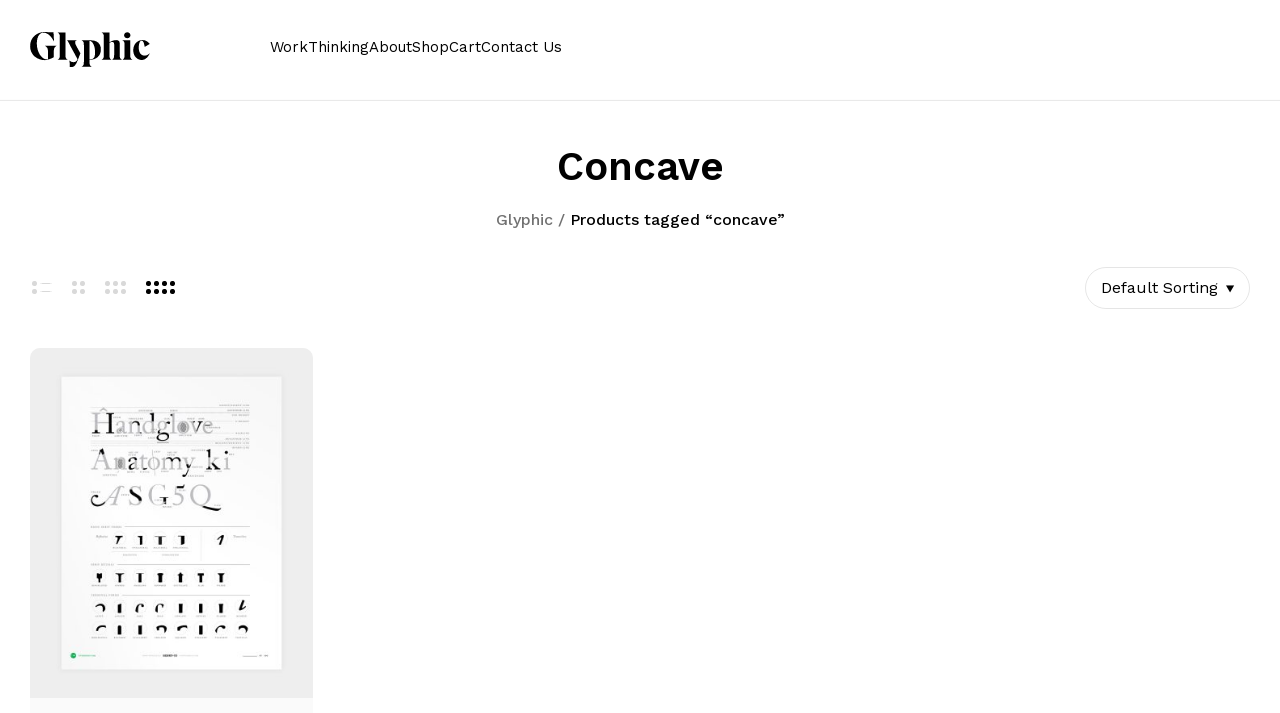

--- FILE ---
content_type: text/html; charset=UTF-8
request_url: https://glyphic.design/product-tag/concave/
body_size: 8336
content:
<!DOCTYPE html><html lang="en-US"> <!--<![endif]--><head><meta charset="UTF-8"><meta name="viewport" content="width=device-width"><link rel="profile" href="//gmpg.org/xfn/11"><link media="all" href="https://glyphic.design/wp-content/cache/autoptimize/css/autoptimize_ebc1a7327c30535e26bd9e50d8fa989c.css" rel="stylesheet"><title>concave - Glyphic</title><meta name='robots' content='max-image-preview:large' />  <script>var _paq = window._paq = window._paq || [];
	  /* tracker methods like "setCustomDimension" should be called before "trackPageView" */
	  _paq.push(['trackPageView']);
	  _paq.push(['enableLinkTracking']);
	  (function() {
	    var u="//quadrat.today/stats/";
	    _paq.push(['setTrackerUrl', u+'matomo.php']);
	    _paq.push(['setSiteId', '5']);
	    var d=document, g=d.createElement('script'), s=d.getElementsByTagName('script')[0];
	    g.async=true; g.src=u+'matomo.js'; s.parentNode.insertBefore(g,s);
	  })();</script> <link rel='dns-prefetch' href='//fonts.googleapis.com' /><link rel="alternate" type="application/rss+xml" title="Glyphic &raquo; Feed" href="https://glyphic.design/feed/" /><link rel="alternate" type="application/rss+xml" title="Glyphic &raquo; Comments Feed" href="https://glyphic.design/comments/feed/" /><link rel="alternate" type="application/rss+xml" title="Glyphic &raquo; concave Tag Feed" href="https://glyphic.design/product-tag/concave/feed/" /><link rel='stylesheet' id='sphere-wp-fonts-inter-css' href='https://fonts.googleapis.com/css2?family=Inter:ital,opsz,wght@0,14..32,100..900;1,14..32,100..900&#038;display=swap' type='text/css' media='all' /> <script type="text/template" id="tmpl-variation-template"><div class="woocommerce-variation-description">{{{ data.variation.variation_description }}}</div>
	<div class="woocommerce-variation-price">{{{ data.variation.price_html }}}</div>
	<div class="woocommerce-variation-availability">{{{ data.variation.availability_html }}}</div></script> <script type="text/template" id="tmpl-unavailable-variation-template"><p role="alert">Sorry, this product is unavailable. Please choose a different combination.</p></script> <script type="text/javascript" src="https://glyphic.design/wp-includes/js/jquery/jquery.min.js?ver=3.7.1" id="jquery-core-js"></script> <script type="text/javascript" id="wc-add-to-cart-js-extra">var wc_add_to_cart_params = {"ajax_url":"/wp-admin/admin-ajax.php","wc_ajax_url":"/?wc-ajax=%%endpoint%%","i18n_view_cart":"View cart","cart_url":"https://glyphic.design/cart/","is_cart":"","cart_redirect_after_add":"no"};
//# sourceURL=wc-add-to-cart-js-extra</script> <script type="text/javascript" id="woocommerce-js-extra">var woocommerce_params = {"ajax_url":"/wp-admin/admin-ajax.php","wc_ajax_url":"/?wc-ajax=%%endpoint%%","i18n_password_show":"Show password","i18n_password_hide":"Hide password"};
//# sourceURL=woocommerce-js-extra</script> <script type="text/javascript" id="wc-cart-fragments-js-extra">var wc_cart_fragments_params = {"ajax_url":"/wp-admin/admin-ajax.php","wc_ajax_url":"/?wc-ajax=%%endpoint%%","cart_hash_key":"wc_cart_hash_25a160a4cefbdc8a008db217b62ffe37","fragment_name":"wc_fragments_25a160a4cefbdc8a008db217b62ffe37","request_timeout":"5000"};
//# sourceURL=wc-cart-fragments-js-extra</script> <script type="text/javascript" id="buy-together-frontend-js-extra">var buy_together = {"ajaxurl":"https://glyphic.design/wp-admin/admin-ajax.php","security":"d37bf5841c","text":{"for_num_of_items":"For {{number}} item(s)","add_to_cart_text":"Add All To Cart","adding_to_cart_text":"Adding To Cart...","view_cart":"View cart","no_product_selected_text":"You must select at least one product","add_to_cart_success":"{{number}} product(s) was successfully added to your cart.","add_to_cart_fail_single":"One product is out of stock.","add_to_cart_fail_plural":"{{number}} products were out of stocks."},"price_format":"%1$s%2$s","price_decimals":"0","price_thousand_separator":",","price_decimal_separator":".","currency_symbol":"$","wc_tax_enabled":"","cart_url":"https://glyphic.design/cart/","ex_tax_or_vat":""};
//# sourceURL=buy-together-frontend-js-extra</script> <script type="text/javascript" id="wp-util-js-extra">var _wpUtilSettings = {"ajax":{"url":"/wp-admin/admin-ajax.php"}};
//# sourceURL=wp-util-js-extra</script> <script type="text/javascript" id="wc-add-to-cart-variation-js-extra">var wc_add_to_cart_variation_params = {"wc_ajax_url":"/?wc-ajax=%%endpoint%%","i18n_no_matching_variations_text":"Sorry, no products matched your selection. Please choose a different combination.","i18n_make_a_selection_text":"Please select some product options before adding this product to your cart.","i18n_unavailable_text":"Sorry, this product is unavailable. Please choose a different combination.","i18n_reset_alert_text":"Your selection has been reset. Please select some product options before adding this product to your cart."};
//# sourceURL=wc-add-to-cart-variation-js-extra</script> <script type="text/javascript" id="sphere-custom-js-extra">var sphere = {"ajaxurl":"https://glyphic.design/wp-admin/admin-ajax.php"};
//# sourceURL=sphere-custom-js-extra</script> <link rel="https://api.w.org/" href="https://glyphic.design/wp-json/" /><link rel="alternate" title="JSON" type="application/json" href="https://glyphic.design/wp-json/wp/v2/product_tag/4299" /><link rel="EditURI" type="application/rsd+xml" title="RSD" href="https://glyphic.design/xmlrpc.php?rsd" /><meta name="generator" content="WordPress 6.9" /><meta name="generator" content="WooCommerce 10.3.6" /><meta name="generator" content="Redux 4.5.9" /><link href="https://fonts.googleapis.com/css2?family=Work Sans:ital,wght@0,100;0,200;0,300;0,400;0,500;0,600;0,700;0,800;0,900;1,100;1,200;1,300;1,400;1,500;1,600;1,700;1,800;1,900&display=swap" rel="stylesheet"><link href="https://fonts.googleapis.com/css2?family=Work Sans:ital,wght@0,100;0,200;0,300;0,400;0,500;0,600;0,700;0,800;0,900;1,100;1,200;1,300;1,400;1,500;1,600;1,700;1,800;1,900&display=swap" rel="stylesheet"> <script type='text/javascript'>var mobileBreakpoint = 960;</script> <noscript><style>.woocommerce-product-gallery{ opacity: 1 !important; }</style></noscript><meta name="generator" content="Elementor 3.33.4; features: e_font_icon_svg, additional_custom_breakpoints; settings: css_print_method-external, google_font-enabled, font_display-swap"></head><body class="archive tax-product_tag term-concave term-4299 wp-theme-sphere wp-child-theme-sphere-child theme-sphere woocommerce woocommerce-page woocommerce-no-js banners-effect-1 loading-effect-1 has-bwp-builder elementor-default elementor-kit-17332"><div id='page' class="hfeed page-wrapper  " ><header data-header_layout="header_layout_1" class="bwp_hb bwp-header bwp-desktop header_layout_1 " ><div class="bwp-rows"><div class="bwp-row-wrapper bwp-above_header_row bt-d-none"><div class="container"><div class="bwp-row bwp-cols-1 bwp-is-row-empty"><div class="bwp-column bwp-column-1 horizontal-start"></div></div></div></div><div class="bwp-row-wrapper bwp-main_header_row"><div class="container"><div class="bwp-row bwp-cols-2"><div class="bwp-column bwp-column-1 horizontal-start"><div class="bwp-builder-item bwp-component-logo" data-component-id="logo"><div class="site-branding"><div class="wpbingoLogo"> <a href="https://glyphic.design/"> <img src="https://glyphic.design/wp-content/uploads/2025/11/Glyphic.2bfb9a.svg" alt="Glyphic" class="default-logo"/> <img src="https://glyphic.design/wp-content/uploads/2025/11/Glyphic.2bfb9a.svg" alt="Glyphic" class="sticky-logo"/> </a></div></div></div></div><div class="bwp-column bwp-column-2 horizontal-end"><div class="bwp-builder-item bwp-component-menu" data-component-id="menu"><div class="wpbingo-menu-wrapper"><div class="megamenu"><nav class="navbar-default main-navigation"><div class="bwp-navigation primary-navigation navbar-mega" data-text_close="Close"><nav id="site-navigation" class="sphere-dropdown"><div class="menu-header-right-container"><ul id="primary-menu" class="sphere-dropdown-ul menu"><li  class="level-0 menu-item-17333      menu-item menu-item-type-custom menu-item-object-custom  std-menu      " ><a href="/work/"><span class="menu-item-text">Work</span></a></li><li  class="level-0 menu-item-17334      menu-item menu-item-type-custom menu-item-object-custom  std-menu      " ><a href="/thinking/"><span class="menu-item-text">Thinking</span></a></li><li  class="level-0 menu-item-17335      menu-item menu-item-type-custom menu-item-object-custom  std-menu      " ><a href="/about/"><span class="menu-item-text">About</span></a></li><li  class="level-0 menu-item-17336      menu-item menu-item-type-custom menu-item-object-custom  std-menu      " ><a href="/shop/"><span class="menu-item-text">Shop</span></a></li><li  class="level-0 menu-item-17337      menu-item menu-item-type-post_type menu-item-object-page  std-menu      " ><a href="https://glyphic.design/cart/"><span class="menu-item-text">Cart</span></a></li><li  class="level-0 menu-item-17338      menu-item menu-item-type-custom menu-item-object-custom  std-menu      " ><a href="/contact/"><span class="menu-item-text">Contact Us</span></a></li></ul></div></nav></div></nav></div></div></div></div></div></div></div><div class="bwp-row-wrapper bwp-below_header_row bt-d-none"><div class="container"><div class="bwp-row bwp-cols-3 bwp-is-row-empty"><div class="bwp-column bwp-column-1 horizontal-start"></div><div class="bwp-column bwp-column-2 horizontal-start"></div><div class="bwp-column bwp-column-3 horizontal-start"></div></div></div></div></div></header><header data-header_layout="header_layout_1" class="bwp_hb bwp-header bwp-mobile header_layout_1 " ><div class="bwp-rows"><div class="bwp-row-wrapper bwp-above_header_row bt-d-none"><div class="container"><div class="bwp-row bwp-cols-3 bwp-is-row-empty"><div class="bwp-column bwp-column-1 horizontal-start"></div><div class="bwp-column bwp-column-2 horizontal-start"></div><div class="bwp-column bwp-column-3 horizontal-start"></div></div></div></div><div class="bwp-row-wrapper bwp-main_header_row"><div class="container"><div class="bwp-row bwp-cols-2"><div class="bwp-column bwp-column-1 horizontal-start"><div class="bwp-builder-item bwp-component-logo" data-component-id="logo"><div class="site-branding"><div class="wpbingoLogo"> <a href="https://glyphic.design/"> <img src="https://glyphic.design/wp-content/uploads/2025/11/Glyphic.2bfb9a.svg" alt="Glyphic" class="default-logo"/> <img src="https://glyphic.design/wp-content/uploads/2025/11/Glyphic.2bfb9a.svg" alt="Glyphic" class="sticky-logo"/> </a></div></div></div></div><div class="bwp-column bwp-column-2 horizontal-start"><div class="bwp-builder-item bwp-component-mobile_hamburger" data-component-id="mobile_hamburger"> <a href="#" class="menu-toggle" title="Open mobile offcanvas menu"> <span class="bwp-svg-icon"> <svg xmlns="http://www.w3.org/2000/svg" width="512" height="512" viewBox="0 0 32 32"><path d="M29 8H3a2 2 0 0 1 0-4h26a2 2 0 0 1 0 4zM29 28H3a2 2 0 0 1 0-4h26a2 2 0 0 1 0 4zM29 18H3a2 2 0 0 1 0-4h26a2 2 0 0 1 0 4z" fill="#222222"></path></svg> </span> </a></div></div></div></div></div><div class="bwp-row-wrapper bwp-below_header_row bt-d-none"><div class="container"><div class="bwp-row bwp-cols-3 bwp-is-row-empty"><div class="bwp-column bwp-column-1 horizontal-start"></div><div class="bwp-column bwp-column-2 horizontal-start"></div><div class="bwp-column bwp-column-3 horizontal-start"></div></div></div></div></div></header><div class="bwp-header bwp-mobile_offcanvas bwp-offcanvas-menu"> <a class="mobile-menu-close" href="#" title="Close mobile menu"><i class="bwp-svg-icon icon-cancel"><svg xmlns="http://www.w3.org/2000/svg" width="512" height="512" viewBox="0 0 329.269 329"><path d="M194.8 164.77 323.013 36.555c8.343-8.34 8.343-21.825 0-30.164-8.34-8.34-21.825-8.34-30.164 0L164.633 134.605 36.422 6.391c-8.344-8.34-21.824-8.34-30.164 0-8.344 8.34-8.344 21.824 0 30.164l128.21 128.215L6.259 292.984c-8.344 8.34-8.344 21.825 0 30.164a21.266 21.266 0 0 0 15.082 6.25c5.46 0 10.922-2.09 15.082-6.25l128.21-128.214 128.216 128.214a21.273 21.273 0 0 0 15.082 6.25c5.46 0 10.922-2.09 15.082-6.25 8.343-8.34 8.343-21.824 0-30.164zm0 0" fill="#222222"></path></svg></i></a><div class="bwp-mobile-offcanvas-rows"><div class="container"><div class="bwp-row bwp-cols-1"><div class="bwp-column bwp-mobile-offcanvas-col"><div class="bwp-builder-item bwp-component-mobile_offcanvas_menu" data-component-id="mobile_offcanvas_menu"><div class="mobile-offcanvas-menu-content"><nav id="site-navigation-mobile" class="bwp-dropdown main-navigation"><div class="menu-header-right-container"><ul id="main_navigation-menu" class="bwp-dropdown-ul menu"><li  class="level-0 menu-item-17333      menu-item menu-item-type-custom menu-item-object-custom  std-menu      " ><a href="/work/"><span class="menu-item-text">Work</span></a></li><li  class="level-0 menu-item-17334      menu-item menu-item-type-custom menu-item-object-custom  std-menu      " ><a href="/thinking/"><span class="menu-item-text">Thinking</span></a></li><li  class="level-0 menu-item-17335      menu-item menu-item-type-custom menu-item-object-custom  std-menu      " ><a href="/about/"><span class="menu-item-text">About</span></a></li><li  class="level-0 menu-item-17336      menu-item menu-item-type-custom menu-item-object-custom  std-menu      " ><a href="/shop/"><span class="menu-item-text">Shop</span></a></li><li  class="level-0 menu-item-17337      menu-item menu-item-type-post_type menu-item-object-page  std-menu      " ><a href="https://glyphic.design/cart/"><span class="menu-item-text">Cart</span></a></li><li  class="level-0 menu-item-17338      menu-item menu-item-type-custom menu-item-object-custom  std-menu      " ><a href="/contact/"><span class="menu-item-text">Contact Us</span></a></li></ul></div></nav></div></div></div></div></div></div></div><div class="bwp-header bwp-mobile_toolbar"><div class="bwp-rows"></div></div><div id="bwp-main" class="bwp-main"><div data-bg_default ="" class="page-title bwp-title empty-image dark" ><div class="container" ><div class="content-title-heading"> <span class="back-to-shop">Shop</span><h1 class="text-title-heading"> concave</h1></div><div class="breadcrumb" ><a href="https://glyphic.design">Glyphic</a><span class="delimiter">/</span>Products tagged &ldquo;concave&rdquo;</div></div></div><div id="primary" class="content-area"><main id="main" class="site-main" role="main"><div class="filter_ontop  shop-layout-full"><div class="remove-sidebar"></div><div class="container"><div class="main-archive-product row"><div class="col-xl-12 col-lg-12 col-md-12 col-12" ><div class="description-category"></div><div class="bwp-top-bar top clearfix dropdown-left"><div class="content-top"><ul class="display hidden-sm hidden-xs"><li> <a class="view-list " href="?category-view-mode=list"><div><span></span><span class="line"></span></div><div><span></span><span class="line"></span></div></a></li><li> <a data-col="col-xl-6 col-lg-4 col-md-4 col-6" class="view-grid two " href="?category-view-mode=grid&product_col_large=2"><div><span></span><span></span></div><div><span></span><span></span></div></a></li><li> <a data-col="col-xl-4 col-lg-4 col-md-4 col-6" class="view-grid three " href="?category-view-mode=grid&product_col_large=3"><div><span></span><span></span><span></span></div><div><span></span><span></span><span></span></div></a></li><li> <a data-col="col-xl-3 col-lg-4 col-md-4 col-6" class="view-grid four active" href="?category-view-mode=grid&product_col_large=4"><div><span></span><span></span><span></span><span></span></div><div><span></span><span></span><span></span><span></span></div></a></li></ul><div class="woocommerce-ordering pwb-dropdown dropdown"> <span class="pwb-dropdown-toggle dropdown-toggle" data-toggle="dropdown"> Default sorting </span><ul class="pwb-dropdown-menu dropdown-menu"><li data-value="menu_order"  ><a href="?orderby=menu_order">Default sorting</a></li><li data-value="popularity"  ><a href="?orderby=popularity">Sort by popularity</a></li><li data-value="date"  ><a href="?orderby=date">Sort by latest</a></li><li data-value="price"  ><a href="?orderby=price">Sort by price: low to high</a></li><li data-value="price-desc"  ><a href="?orderby=price-desc">Sort by price: high to low</a></li></ul></div></div><div class="woocommerce-notices-wrapper"></div><div class="woocommerce-filter-title"></div></div><div class="content-products-list"><ul class="products products-list row grid" data-col="col-lg-3 col-md-4 col-sm-4 col-6"><li class="col-lg-3 col-md-4 col-sm-4 col-6 post-7322 product type-product status-publish has-post-thumbnail product_cat-posters product_tag-acute product_tag-angled product_tag-aperture product_tag-apex product_tag-arc-of-stem product_tag-arm product_tag-ascender product_tag-ascender-line product_tag-ascent product_tag-ascent-line product_tag-axis product_tag-ball product_tag-baseline product_tag-basic-serif-forms product_tag-beak product_tag-beard product_tag-beard-line product_tag-bifurcated product_tag-bilateral product_tag-bracketed product_tag-cap-height product_tag-chin product_tag-concave product_tag-convex product_tag-counter product_tag-crossbar product_tag-crotch product_tag-cupped product_tag-descender-line product_tag-descent product_tag-descent-line product_tag-dot product_tag-ear product_tag-finial product_tag-flag product_tag-flared product_tag-foot product_tag-hairline product_tag-hooked product_tag-horizontal product_tag-leg product_tag-link product_tag-loop product_tag-reflexive product_tag-rounded product_tag-scalloped product_tag-scutulate product_tag-serif product_tag-serif-details product_tag-sheared product_tag-shoulder product_tag-slab product_tag-spine product_tag-squared product_tag-stem product_tag-straight product_tag-swash product_tag-tail product_tag-teardrop product_tag-terminal-forms product_tag-transitive product_tag-unbracketed product_tag-unilateral product_tag-vertical product_tag-wedge product_tag-x-height first instock shipping-taxable purchasable product-type-simple"><div class="products-entry content-product1 clearfix product-wapper"><div class="products-thumb"><div class='product-lable'></div><div class="product-thumb-img" data-product_id="7322"><a href="https://glyphic.design/product/type-anatomy-letterpress-print/" class="woocommerce-LoopProduct-link"><img fetchpriority="high" width="350" height="434" src="https://glyphic.design/wp-content/uploads/2016/04/TDR-Anatomy-mock-scaled-350x434.jpg" class="fade-in lazyload wp-post-image" alt="" loading="eager" decoding="async" /></a></div><div class="product-button tooltip"><div class="type_simple" data-title="Add to cart"><a rel="nofollow" href="/product-tag/concave/?add-to-cart=7322" data-quantity="1" data-product_id="7322" data-product_sku="" class="button product_type_simple add_to_cart_button ajax_add_to_cart"><span>Add to cart</span></a></div></div><div class="product-button-mobile"></div></div><div class="products-content"><div class="contents"><div class="cat-products"><a href="https://glyphic.design/product-category/posters/">Posters</a></div><h3 class="product-title"><a href="https://glyphic.design/product/type-anatomy-letterpress-print/">Type Anatomy Letterpress Print</a></h3> <span class="price"><span class="woocommerce-Price-amount amount"><bdi><span class="woocommerce-Price-currencySymbol">&#36;</span>66</bdi></span></span></div></div></div></li></ul></div><div class="bwp-top-bar bottom clearfix"></div></div></div></div></div></main></div></div><div class="bwp-copyright"><div class="container"><div class="row"><div class="site-info col-sm-6 col-xs-12"> &copy; Copyright 2025. All Rights Reserved.</div></div></div></div></div><div class="search-overlay"><div class="close-search-overlay"></div><div class="search-overlay--inner"><div class="container wrapper-search"><div class="search-title"><div class="search-top"><h2>Search</h2></div><div class="close-search"></div></div><div class="form-search"><form method="get" class="search-from ajax-search" action="https://glyphic.design/" data-admin="https://glyphic.design/wp-admin/admin-ajax.php" data-noresult="No Result" data-limit="6"><div class="search-box"> <button id="searchsubmit" class="btn" type="submit"> <span class="bwp-svg-icon"> <svg width="20" height="20" viewBox="0 0 20 20" fill="none" xmlns="http://www.w3.org/2000/svg"> <path d="M19.8106 18.9119L14.6469 13.8308C15.9991 12.3616 16.83 10.4187 16.83 8.28068C16.8293 3.7071 13.0622 0 8.41483 0C3.76749 0 0.000366211 3.7071 0.000366211 8.28068C0.000366211 12.8543 3.76749 16.5614 8.41483 16.5614C10.4228 16.5614 12.2645 15.8668 13.7111 14.7122L18.8948 19.8134C19.1474 20.0622 19.5574 20.0622 19.81 19.8134C19.8701 19.7547 19.9178 19.6846 19.9505 19.6072C19.9831 19.5299 19.9999 19.4467 20 19.3628C20 19.2788 19.9833 19.1957 19.9508 19.1182C19.9183 19.0408 19.8706 18.9707 19.8106 18.9119ZM8.41483 15.2873C4.48268 15.2873 1.29505 12.1504 1.29505 8.28068C1.29505 4.41101 4.48268 1.27403 8.41483 1.27403C12.347 1.27403 15.5346 4.41101 15.5346 8.28068C15.5346 12.1504 12.347 15.2873 8.41483 15.2873Z" fill="#010101" /> <rect width="20" height="20" /> </svg> </span> <span class="text">search</span> </button> <input type="text" value="" name="s" id="s" class="input-search s" placeholder="Search products..." /><div class="result-search-products-content"><ul class="result-search-products"></ul></div></div> <input type="hidden" name="post_type" value="product" /></form></div></div></div></div><div class="container-quickview"><div class="quickview-overlay"></div><div class="bwp-quick-view"></div></div><div class="back-top"> <span class="back-top-icon"> <span class="back-to-top-text">Top</span> </span></div><div class = "content-cart-popup"></div><div class="attribute-mobile-content quick-shop"></div> <script type="speculationrules">{"prefetch":[{"source":"document","where":{"and":[{"href_matches":"/*"},{"not":{"href_matches":["/wp-*.php","/wp-admin/*","/wp-content/uploads/*","/wp-content/*","/wp-content/plugins/*","/wp-content/themes/sphere-child/*","/wp-content/themes/sphere/*","/*\\?(.+)"]}},{"not":{"selector_matches":"a[rel~=\"nofollow\"]"}},{"not":{"selector_matches":".no-prefetch, .no-prefetch a"}}]},"eagerness":"conservative"}]}</script> <script>const lazyloadRunObserver = () => {
					const lazyloadBackgrounds = document.querySelectorAll( `.e-con.e-parent:not(.e-lazyloaded)` );
					const lazyloadBackgroundObserver = new IntersectionObserver( ( entries ) => {
						entries.forEach( ( entry ) => {
							if ( entry.isIntersecting ) {
								let lazyloadBackground = entry.target;
								if( lazyloadBackground ) {
									lazyloadBackground.classList.add( 'e-lazyloaded' );
								}
								lazyloadBackgroundObserver.unobserve( entry.target );
							}
						});
					}, { rootMargin: '200px 0px 200px 0px' } );
					lazyloadBackgrounds.forEach( ( lazyloadBackground ) => {
						lazyloadBackgroundObserver.observe( lazyloadBackground );
					} );
				};
				const events = [
					'DOMContentLoaded',
					'elementor/lazyload/observe',
				];
				events.forEach( ( event ) => {
					document.addEventListener( event, lazyloadRunObserver );
				} );</script> <script type='text/javascript'>(function () {
			var c = document.body.className;
			c = c.replace(/woocommerce-no-js/, 'woocommerce-js');
			document.body.className = c;
		})();</script> <script type="text/javascript" id="iawm-link-fixer-front-link-checker-js-extra">var iawmlfArchivedLinks = {"links":"[]","linkCheckAjax":"iawmlf_link_check_ajax","linkCheckNonce":"34bc8d76de","linkDelayInDays":"3","fixerOption":"replace_link","ajaxUrl":"https://glyphic.design/wp-admin/admin-ajax.php"};
//# sourceURL=iawm-link-fixer-front-link-checker-js-extra</script> <script type="text/javascript" id="sphere-script-js-extra">var sphere_ajax = {"ajaxurl":"https://glyphic.design/wp-admin/admin-ajax.php","redirecturl":"https://glyphic.design","ajax_nonce":"8b58c810ea","checkout_url":"https://glyphic.design/checkout/"};
//# sourceURL=sphere-script-js-extra</script> <script type="text/javascript" id="sphere-script-js-after">jQuery(function($){ "use strict"; $(document).on("click",".plus, .minus",function(){var t=$(this).closest(".quantity").find(".qty"),a=parseFloat(t.val()),n=parseFloat(t.attr("max")),s=parseFloat(t.attr("min")),e=t.attr("step");a&&""!==a&&"NaN"!==a||(a=0),(""===n||"NaN"===n)&&(n=""),(""===s||"NaN"===s)&&(s=0),("any"===e||""===e||void 0===e||"NaN"===parseFloat(e))&&(e=1),$(this).is(".plus")?t.val(n&&(n==a||a>n)?n:a+parseFloat(e)):s&&(s==a||s>a)?t.val(s):a>0&&t.val(a-parseFloat(e)),t.trigger("change")})});
//# sourceURL=sphere-script-js-after</script> <script type="text/javascript" id="wc-order-attribution-js-extra">var wc_order_attribution = {"params":{"lifetime":1.0000000000000000818030539140313095458623138256371021270751953125e-5,"session":30,"base64":false,"ajaxurl":"https://glyphic.design/wp-admin/admin-ajax.php","prefix":"wc_order_attribution_","allowTracking":true},"fields":{"source_type":"current.typ","referrer":"current_add.rf","utm_campaign":"current.cmp","utm_source":"current.src","utm_medium":"current.mdm","utm_content":"current.cnt","utm_id":"current.id","utm_term":"current.trm","utm_source_platform":"current.plt","utm_creative_format":"current.fmt","utm_marketing_tactic":"current.tct","session_entry":"current_add.ep","session_start_time":"current_add.fd","session_pages":"session.pgs","session_count":"udata.vst","user_agent":"udata.uag"}};
//# sourceURL=wc-order-attribution-js-extra</script> <script id="wp-emoji-settings" type="application/json">{"baseUrl":"https://s.w.org/images/core/emoji/17.0.2/72x72/","ext":".png","svgUrl":"https://s.w.org/images/core/emoji/17.0.2/svg/","svgExt":".svg","source":{"concatemoji":"https://glyphic.design/wp-includes/js/wp-emoji-release.min.js?ver=6.9"}}</script> <script type="module">/*! This file is auto-generated */
const a=JSON.parse(document.getElementById("wp-emoji-settings").textContent),o=(window._wpemojiSettings=a,"wpEmojiSettingsSupports"),s=["flag","emoji"];function i(e){try{var t={supportTests:e,timestamp:(new Date).valueOf()};sessionStorage.setItem(o,JSON.stringify(t))}catch(e){}}function c(e,t,n){e.clearRect(0,0,e.canvas.width,e.canvas.height),e.fillText(t,0,0);t=new Uint32Array(e.getImageData(0,0,e.canvas.width,e.canvas.height).data);e.clearRect(0,0,e.canvas.width,e.canvas.height),e.fillText(n,0,0);const a=new Uint32Array(e.getImageData(0,0,e.canvas.width,e.canvas.height).data);return t.every((e,t)=>e===a[t])}function p(e,t){e.clearRect(0,0,e.canvas.width,e.canvas.height),e.fillText(t,0,0);var n=e.getImageData(16,16,1,1);for(let e=0;e<n.data.length;e++)if(0!==n.data[e])return!1;return!0}function u(e,t,n,a){switch(t){case"flag":return n(e,"\ud83c\udff3\ufe0f\u200d\u26a7\ufe0f","\ud83c\udff3\ufe0f\u200b\u26a7\ufe0f")?!1:!n(e,"\ud83c\udde8\ud83c\uddf6","\ud83c\udde8\u200b\ud83c\uddf6")&&!n(e,"\ud83c\udff4\udb40\udc67\udb40\udc62\udb40\udc65\udb40\udc6e\udb40\udc67\udb40\udc7f","\ud83c\udff4\u200b\udb40\udc67\u200b\udb40\udc62\u200b\udb40\udc65\u200b\udb40\udc6e\u200b\udb40\udc67\u200b\udb40\udc7f");case"emoji":return!a(e,"\ud83e\u1fac8")}return!1}function f(e,t,n,a){let r;const o=(r="undefined"!=typeof WorkerGlobalScope&&self instanceof WorkerGlobalScope?new OffscreenCanvas(300,150):document.createElement("canvas")).getContext("2d",{willReadFrequently:!0}),s=(o.textBaseline="top",o.font="600 32px Arial",{});return e.forEach(e=>{s[e]=t(o,e,n,a)}),s}function r(e){var t=document.createElement("script");t.src=e,t.defer=!0,document.head.appendChild(t)}a.supports={everything:!0,everythingExceptFlag:!0},new Promise(t=>{let n=function(){try{var e=JSON.parse(sessionStorage.getItem(o));if("object"==typeof e&&"number"==typeof e.timestamp&&(new Date).valueOf()<e.timestamp+604800&&"object"==typeof e.supportTests)return e.supportTests}catch(e){}return null}();if(!n){if("undefined"!=typeof Worker&&"undefined"!=typeof OffscreenCanvas&&"undefined"!=typeof URL&&URL.createObjectURL&&"undefined"!=typeof Blob)try{var e="postMessage("+f.toString()+"("+[JSON.stringify(s),u.toString(),c.toString(),p.toString()].join(",")+"));",a=new Blob([e],{type:"text/javascript"});const r=new Worker(URL.createObjectURL(a),{name:"wpTestEmojiSupports"});return void(r.onmessage=e=>{i(n=e.data),r.terminate(),t(n)})}catch(e){}i(n=f(s,u,c,p))}t(n)}).then(e=>{for(const n in e)a.supports[n]=e[n],a.supports.everything=a.supports.everything&&a.supports[n],"flag"!==n&&(a.supports.everythingExceptFlag=a.supports.everythingExceptFlag&&a.supports[n]);var t;a.supports.everythingExceptFlag=a.supports.everythingExceptFlag&&!a.supports.flag,a.supports.everything||((t=a.source||{}).concatemoji?r(t.concatemoji):t.wpemoji&&t.twemoji&&(r(t.twemoji),r(t.wpemoji)))});
//# sourceURL=https://glyphic.design/wp-includes/js/wp-emoji-loader.min.js</script> <script defer src="https://glyphic.design/wp-content/cache/autoptimize/js/autoptimize_0b623f3893a08680afdd195b25dbf3de.js"></script></body></html>